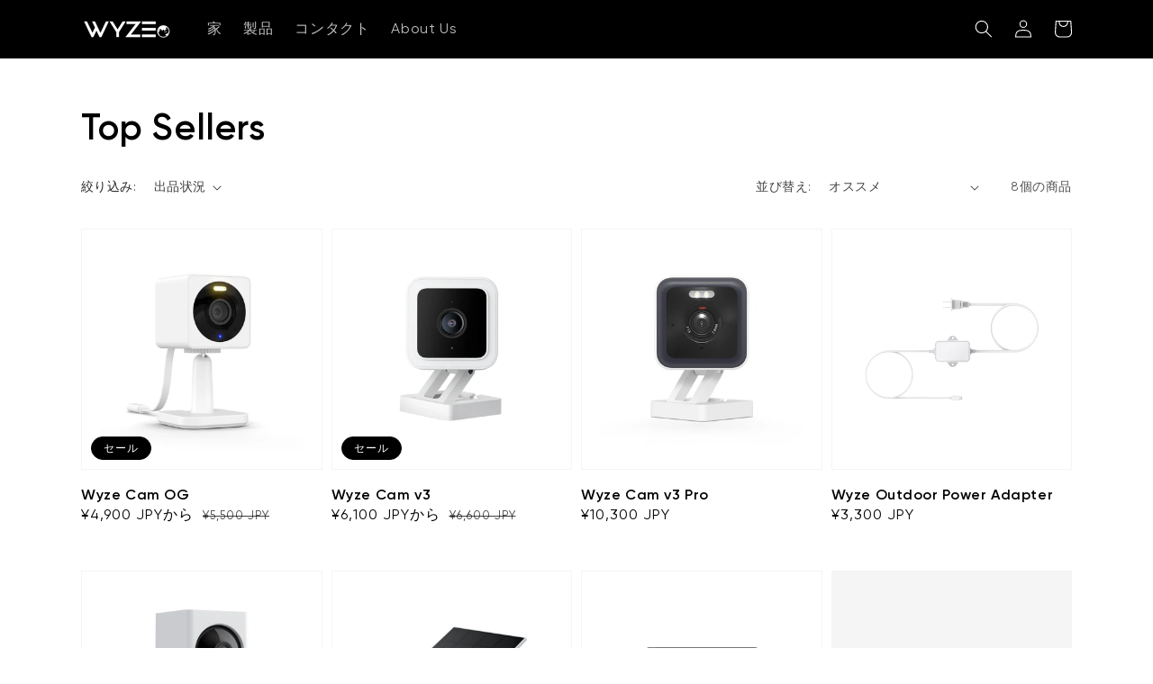

--- FILE ---
content_type: text/css
request_url: https://global.wyze.com/cdn/shop/t/5/assets/base-wyze.css?v=138579115481062449431661928004
body_size: 1561
content:
@font-face{font-family:Gilroy;src:url(https://dpf1vvfzejmqw.cloudfront.net/static_common/fonts/Gilroy-Regular.woff2) format("woff2"),url(https://dpf1vvfzejmqw.cloudfront.net/static_common/fonts/Gilroy-Regular.woff) format("woff");font-weight:400;font-style:normal;font-display:swap}@font-face{font-family:Gilroy;src:url(https://dpf1vvfzejmqw.cloudfront.net/static_common/fonts/Gilroy-Medium.woff2) format("woff2"),url(https://dpf1vvfzejmqw.cloudfront.net/static_common/fonts/Gilroy-Medium.woff) format("woff");font-weight:500;font-style:normal;font-display:swap}@font-face{font-family:Gilroy;src:url(https://dpf1vvfzejmqw.cloudfront.net/static_common/fonts/Gilroy-SemiBold.woff2) format("woff2"),url(https://dpf1vvfzejmqw.cloudfront.net/static_common/fonts/Gilroy-SemiBold.woff) format("woff");font-weight:600;font-style:normal;font-display:swap}@font-face{font-family:Gilroy;src:url(https://dpf1vvfzejmqw.cloudfront.net/static_common/fonts/Gilroy-Bold.woff2) format("woff2"),url(https://dpf1vvfzejmqw.cloudfront.net/static_common/fonts/Gilroy-Bold.woff) format("woff");font-weight:700;font-style:normal;font-display:swap}:root{--gilroy: "Gilroy", Futura, -apple-system, BlinkMacSystemFont, "Segoe UI", Roboto, Helvetica, Arial, sans-serif, "Apple Color Emoji", "Segoe UI Emoji", "Segoe UI Symbol"}.display-01{font-family:var(--gilroy);font-size:9.6rem;line-height:1.125;letter-spacing:-.019em;font-weight:700}.display-02{font-family:var(--gilroy);font-size:8rem;line-height:1.15;letter-spacing:-.015em;font-weight:700}.display-03{font-family:var(--gilroy);font-size:6.4rem;line-height:1.125;letter-spacing:-.011em;font-weight:700}.heading-01{font-family:var(--gilroy);font-size:5.2rem;line-height:1.154;letter-spacing:-.01em;font-weight:700}.heading-02{font-family:var(--gilroy);font-size:4.4rem;line-height:1.182;letter-spacing:-.006em;font-weight:700}.heading-03{font-family:var(--gilroy);font-size:3.8rem;line-height:1.158;letter-spacing:-.005em;font-weight:700}.heading-04{font-family:var(--gilroy);font-size:3.2rem;line-height:1.375;letter-spacing:-.0025em;font-weight:700}.subheading-01{font-family:var(--gilroy);font-size:2.8rem;line-height:1.286;letter-spacing:-.002em;font-weight:600}.subheading-02{font-family:var(--gilroy);font-size:2.4rem;line-height:1.333;letter-spacing:-.001em;font-weight:600}.subheading-03{font-family:var(--gilroy);font-size:2rem;line-height:1.4;letter-spacing:-.001em;font-weight:600}.subheading-04{font-family:var(--gilroy);font-size:1.8rem;line-height:1.444;letter-spacing:-.001em;font-weight:600}.label-01-md{font-family:var(--gilroy);font-size:1.6rem;line-height:1.333;font-weight:600}.label-01-sm{font-family:var(--gilroy);font-size:1.4rem;line-height:1.143;font-weight:600}.label-02-md{font-family:var(--gilroy);font-size:1.6rem;line-height:1.333;font-weight:500}.label-02-sm{font-family:var(--gilroy);font-size:1.4rem;line-height:1.143;font-weight:500}.label-03-md{font-family:var(--gilroy);font-size:1.6rem;line-height:1.333;font-weight:400}.label-03-sm{font-family:var(--gilroy);font-size:1.4rem;line-height:1.143;font-weight:400}.body-lg{font-family:var(--gilroy);font-size:1.8rem;line-height:1.556;font-weight:500}.body-md{font-family:var(--gilroy);font-size:1.6rem;line-height:1.5;font-weight:500}.body-sm{font-family:var(--gilroy);font-size:1.4rem;line-height:1.429;font-weight:500;letter-spacing:.0025em}.overline-lg{font-family:var(--gilroy);font-size:2rem;line-height:1.2;font-weight:700;letter-spacing:.02em}.overline-md{font-family:var(--gilroy);font-size:1.6rem;line-height:1.25;font-weight:600;letter-spacing:.025em}.overline-sm{font-family:var(--gilroy);font-size:1.2rem;line-height:1.333;font-weight:600;letter-spacing:.03em}.caption{font-family:var(--gilroy);font-size:1.2rem;line-height:1.333;font-weight:500;letter-spacing:.005em}.section-header{max-width:66rem;margin:0 auto 2rem;text-align:center}@media screen and (min-width: 660px){.section-header{margin:0 auto 3.2rem}}.section-header__title,.section-header__title.text-regular{margin:0;padding:0;font-family:var(--gilroy);font-size:2.4rem;line-height:1.333;letter-spacing:-.001em;font-weight:600}.section-header__title.text-large{font-family:var(--gilroy);font-size:2.8rem;line-height:1.286;letter-spacing:-.002em;font-weight:600}.section-header__subtitle,.section-header__subtitle.text-regular{margin-top:.8rem;margin-bottom:0;font-family:var(--gilroy);font-size:1.4rem;line-height:1.429;font-weight:400;letter-spacing:normal}.section-header__subtitle.text-large{font-family:var(--gilroy);font-size:1.6rem;line-height:1.5;font-weight:500}@media screen and (min-width: 660px){.section-header__title,.section-header__title.text-regular{margin:0;padding:0 3rem;font-family:var(--gilroy);font-size:3.8rem;line-height:1.158;letter-spacing:-.005em;font-weight:700}.section-header__title.text-large{font-family:var(--gilroy);font-size:4.4rem;line-height:1.182;letter-spacing:-.006em;font-weight:700}.section-header__subtitle,.section-header__subtitle.text-regular{margin-top:1.6rem;font-family:var(--gilroy);font-size:1.6rem;line-height:1.5;font-weight:400}.section-header__subtitle.text-large{font-family:var(--gilroy);font-size:1.8rem;line-height:1.556;font-weight:500}}:root{--green-90: #055446;--green-80: #08846f;--green-70: #0AA288;--wyze-green-dark: #1AD8A8;--wyze-green: #1DF0BB;--wyze-green-light: #33F1C2;--green-30: #98FFDF;--green-10: #D2FFF2;--green-5: #F2FFFC;--purple-70: #30187B;--wyze-purple: #4E2FD2;--purple-30: #827AFF;--purple-10: #B8C4FF;--purple-5: #E6EEFF}.text-green-90{color:var(--green-90)}.bg-green-90{background-color:var(--green-90)}.text-green-80{color:var(--green-80)}.bg-green-80{background-color:var(--green-80)}.text-green-70{color:var(--green-70)}.bg-green-70{background-color:var(--green-70)}.text-wyze-green{color:var(--wyze-green)}.bg-wyze-green{background-color:var(--wyze-green)}.text-green-30{color:var(--green-30)}.bg-green-30{background-color:var(--green-30)}.text-green-10{color:var(--green-10)}.bg-green-10{background-color:var(--green-10)}.text-green-5{color:var(--green-5)}.bg-green-5{background-color:var(--green-5)}.text-purple-70{color:var(--purple-70)}.bg-purple-70{background-color:var(--purple-70)}.text-wyze-purple{color:var(--wyze-purple)}.bg-wyze-purple{background-color:var(--wyze-purple)}.text-purple-30{color:var(--purple-30)}.bg-purple-30{background-color:var(--purple-30)}.text-purple-10{color:var(--purple-10)}.bg-purple-10{background-color:var(--purple-10)}.text-purple-5{color:var(--purple-5)}.bg-purple-5{background-color:var(--purple-5)}:root{--white: #FFF;--black: #000;--gray-c300: #E6EBF0;--gray-c700: #525963;--gray-c800: #393F47;--gray-10: #FAFAFA;--gray-15: #F3F3F3;--gray-20: #F0F0F0;--gray-30: #E3E3E3;--gray-40: #CCCCCC;--gray-50: #969696;--gray-60: #757575;--gray-70: #575757;--gray-80: #3B3B3B;--gray-90: #1F1F1F}.text-white{color:var(--white)}.bg-white{background-color:var(--white)}.text-black{color:var(--black)}.bg-black{background-color:var(--black)}.text-gray-c300{color:var(--gray-c300)}.bg-gray-c300{background-color:var(--gray-c300)}.text-gray-c700{color:var(--gray-c700)}.bg-gray-c700{background-color:var(--gray-c700)}.text-gray-c800{color:var(--gray-c800)}.bg-gray-c800{background-color:var(--gray-c800)}.text-gray-10{color:var(--gray-10)}.bg-gray-10{background-color:var(--gray-10)}.text-gray-15{color:var(--gray-15)}.bg-gray-15{background-color:var(--gray-15)}.text-gray-20{color:var(--gray-20)}.bg-gray-20{background-color:var(--gray-20)}.text-gray-30{color:var(--gray-30)}.bg-gray-30{background-color:var(--gray-30)}.text-gray-40{color:var(--gray-40)}.bg-gray-40{background-color:var(--gray-40)}.text-gray-50{color:var(--gray-50)}.bg-gray-50{background-color:var(--gray-50)}.text-gray-60{color:var(--gray-60)}.bg-gray-60{background-color:var(--gray-60)}.text-gray-70{color:var(--gray-70)}.bg-gray-70{background-color:var(--gray-70)}.text-gray-80{color:var(--gray-80)}.bg-gray-80{background-color:var(--gray-80)}.text-gray-90{color:var(--gray-90)}.bg-gray-90{background-color:var(--gray-90)}:root{--rose-10: #FAD7E0;--rose-50: #B50030;--lilac-10: #F6F5FF}.text-rose-10{color:var(--rose-10)}.bg-rose-10{background-color:var(--rose-10)}.text-rose-50{color:var(--rose-50)}.bg-rose-50{background-color:var(--rose-50)}.text-lilac-10{color:var(--lilac-10)}.bg-lilac-10{background-color:var(--lilac-10)}.btn-gr-solid-l,.btn-gr-solid-m,.btn-gr-solid-s,.btn-dk-solid-l,.btn-dk-solid-m,.btn-dk-solid-s,.btn-lt-solid-l,.btn-lt-solid-m,.btn-lt-solid-s,.btn-gr-outline-l,.btn-gr-outline-m,.btn-gr-outline-s,.btn-dk-outline-l,.btn-dk-outline-m,.btn-dk-outline-s,.btn-lt-outline-l,.btn-lt-outline-m,.btn-lt-outline-s{position:relative;display:inline-flex;justify-content:center;align-items:center;border:2px solid;border-radius:4px;transition:background-color .2s ease-in-out,color .2s ease-in-out,border-color .2s ease-in-out;font-weight:600;font-family:var(--gilroy);text-decoration:none;cursor:pointer}.btn-gr-solid-l,.btn-dk-solid-l,.btn-lt-solid-l,.btn-gr-outline-l,.btn-dk-outline-l,.btn-lt-outline-l{padding:1.6rem 2.4rem;font-size:2rem;line-height:1.2}.btn-gr-solid-m,.btn-dk-solid-m,.btn-lt-solid-m,.btn-gr-outline-m,.btn-dk-outline-m,.btn-lt-outline-m{padding:1.6rem 2.4rem;font-size:1.4rem;line-height:1.143}.btn-gr-solid-s,.btn-dk-solid-s,.btn-lt-solid-s,.btn-gr-outline-s,.btn-dk-outline-s,.btn-lt-outline-s{padding:.8rem 1.6rem;font-size:1.4rem;line-height:1.143}.btn-gr-solid-l,.btn-gr-solid-m,.btn-gr-solid-s{border-color:var(--wyze-green);background-color:var(--wyze-green);color:var(--black)}.btn-gr-solid-l:hover,.btn-gr-solid-m:hover,.btn-gr-solid-s:hover{border-color:var(--wyze-green-light);background-color:var(--wyze-green-light)}.btn-gr-solid-l:focus,.btn-gr-solid-m:focus,.btn-gr-solid-s:focus{border-color:var(--wyze-green-dark);background-color:var(--wyze-green-dark)}.btn-gr-solid-l:disabled,.btn-gr-solid-m:disabled,.btn-gr-solid-s:disabled{border-color:var(--gray-40);background-color:var(--gray-40);color:var(--gray-60)}.btn-dk-solid-l,.btn-dk-solid-m,.btn-dk-solid-s{border-color:var(--black);background-color:var(--black);color:var(--white)}.btn-dk-solid-l:hover,.btn-dk-solid-m:hover,.btn-dk-solid-s:hover{border-color:var(--wyze-green);background-color:var(--wyze-green);color:var(--black)}.btn-dk-solid-l:focus,.btn-dk-solid-m:focus,.btn-dk-solid-s:focus{border-color:var(--wyze-green-dark);background-color:var(--wyze-green-dark)}.btn-dk-solid-l:disabled,.btn-dk-solid-m:disabled,.btn-dk-solid-s:disabled{border-color:var(--gray-60);background-color:var(--gray-60);color:var(--gray-40)}.btn-lt-solid-l,.btn-lt-solid-m,.btn-lt-solid-s{border-color:var(--white);background-color:var(--white);color:var(--black)}.btn-lt-solid-l:hover,.btn-lt-solid-m:hover,.btn-lt-solid-s:hover{border-color:var(--wyze-green);background-color:var(--wyze-green);color:var(--black)}.btn-lt-solid-l:focus,.btn-lt-solid-m:focus,.btn-lt-solid-s:focus{border-color:var(--wyze-green-dark);background-color:var(--wyze-green-dark)}.btn-lt-solid-l:disabled,.btn-lt-solid-m:disabled,.btn-lt-solid-s:disabled{border-color:var(--gray-60);background-color:var(--gray-60);color:var(--gray-40)}.btn-gr-outline-l,.btn-gr-outline-m,.btn-gr-outline-s{border-color:var(--wyze-green);background-color:transparent;color:var(--wyze-green)}.btn-gr-outline-l:hover,.btn-gr-outline-m:hover,.btn-gr-outline-s:hover{border-color:var(--wyze-green-light);color:var(--wyze-green-light)}.btn-gr-outline-l:focus,.btn-gr-outline-m:focus,.btn-gr-outline-s:focus{border-color:var(--wyze-green-dark);color:var(--wyze-green-dark)}.btn-gr-outline-l:disabled,.btn-gr-outline-m:disabled,.btn-gr-outline-s:disabled{border-color:var(--gray-40);color:var(--gray-40)}.btn-dk-outline-l,.btn-dk-outline-m,.btn-dk-outline-s{border-color:var(--black);background-color:transparent;color:var(--black)}.btn-dk-outline-l:hover,.btn-dk-outline-m:hover,.btn-dk-outline-s:hover{border-color:var(--gray-90);color:var(--gray-90)}.btn-dk-outline-l:focus,.btn-dk-outline-m:focus,.btn-dk-outline-s:focus{border-color:var(--black);color:var(--black)}.btn-dk-outline-l:disabled,.btn-dk-outline-m:disabled,.btn-dk-outline-s:disabled{border-color:var(--gray-50);color:var(--gray-50)}.btn-lt-outline-l,.btn-lt-outline-m,.btn-lt-outline-s{border-color:var(--white);background-color:transparent;color:var(--white)}.btn-lt-outline-l:hover,.btn-lt-outline-m:hover,.btn-lt-outline-s:hover{border-color:var(--gray-10);color:var(--gray-10)}.btn-lt-outline-l:focus,.btn-lt-outline-m:focus,.btn-lt-outline-s:focus{border-color:var(--white);color:var(--white)}.btn-lt-outline-l:disabled,.btn-lt-outline-m:disabled,.btn-lt-outline-s:disabled{border-color:var(--gray-50);color:var(--gray-50)}a:not(.btn-gr-solid-l,.btn-gr-solid-m,.btn-gr-solid-s,.btn-dk-solid-l,.btn-dk-solid-m,.btn-dk-solid-s,.btn-lt-solid-l,.btn-lt-solid-m,.btn-lt-solid-s,.btn-gr-outline-l,.btn-gr-outline-m,.btn-gr-outline-s,.btn-dk-outline-l,.btn-dk-outline-m,.btn-dk-outline-s,.btn-lt-outline-l,.btn-lt-outline-m,.btn-lt-outline-s){font-weight:700;color:inherit}@media (max-width: 749.99px){.padding-top-mobile{padding-top:4rem!important}.padding-bottom-mobile{padding-bottom:4rem!important}.margin-top-mobile{margin-top:3rem!important}.margin-bottom-mobile{margin-bottom:3rem!important}}@media (min-width: 750px){.padding-top-desktop{padding-top:6.4rem!important}.padding-bottom-desktop{padding-bottom:6.4rem!important}.margin-top-desktop{margin-top:4.8rem!important}.margin-bottom-desktop{margin-bottom:4.8rem!important}}.aspect-ratio--adapt,.aspect-ratio--1\:1,.aspect-ratio--2\:3,.aspect-ratio--3\:2,.aspect-ratio--4\:5,.aspect-ratio--5\:4,.aspect-ratio--9\:16 .aspect-ratio--16\:9{width:100%;margin:0 auto}.aspect-ratio--1\:1{max-width:calc((800px - 12.8rem)*1)}.aspect-ratio--2\:3{max-width:calc((800px - (6.4rem * 2)) * 2 / 3)}.aspect-ratio--3\:2{max-width:calc((800px - 12.8rem)*1.5)}.aspect-ratio--4\:5{max-width:calc((800px - 12.8rem)*.8)}.aspect-ratio--5\:4{max-width:calc((800px - 12.8rem)/.8)}.aspect-ratio--9\:16{max-width:calc((800px - 12.8rem)*.5625)}.aspect-ratio--16\:9{max-width:calc((800px - (6.4rem * 2)) * 16 / 9)}.media--mobile,.media--desktop{background-color:transparent;min-height:100%;width:100%}.media--mobile{display:block!important}.media--desktop{display:none!important}@media screen and (min-width: 750px){.media--mobile{display:none!important}.media--desktop{display:block!important}}.media--1\:1{padding-top:100%}.media--2\:3{padding-top:150%}.media--3\:2{padding-top:66.67%}.media--4\:5{padding-top:125%}.media--5\:4{padding-top:80%}.media--9\:16{padding-top:178%}.media--16\:9{padding-top:56.25%}.media--placeholder{background-color:rgba(var(--color-foreground),.04);position:relative;overflow:hidden}.media--placeholder.media--adapt{height:20rem}@media screen and (min-width: 750px){.media--placeholder.media--adapt{height:30rem}}.media--placeholder>svg{position:absolute;left:50%;max-width:80rem;top:50%;transform:translate(-50%,-50%);width:100%;fill:currentColor}.item-video{position:relative;overflow:hidden;width:100%}.item-video:after{display:block;content:"";padding-top:56.25%}.item-video iframe{position:absolute;top:0;left:0;width:100%;height:100%}
/*# sourceMappingURL=/cdn/shop/t/5/assets/base-wyze.css.map?v=138579115481062449431661928004 */


--- FILE ---
content_type: text/css
request_url: https://global.wyze.com/cdn/shop/t/5/assets/component-list-menu.css?v=122788540933303122671661928004
body_size: -404
content:
.list-menu--right{right:0}.list-menu--disclosure{position:absolute;min-width:100%;width:20rem;border:1px solid rgba(var(--color-foreground),.2);background-color:rgb(var(--color-background))}.list-menu--disclosure:focus{outline:none}.list-menu__item--active{text-decoration:underline;text-underline-offset:.3rem}.list-menu--disclosure.localization-selector{max-height:18rem;overflow:auto;width:10rem;padding:.5rem}.list-menu__item{font-size:1.6rem}#Account-Login-MenuList{right:-5rem;width:28rem;padding:2rem 0 1rem;clip-path:polygon(-5px 1rem,20rem 1rem,21rem 0,22rem 1rem,calc(100% + 5px) 1rem,calc(100% + 5px) calc(100% + 5px),-5px calc(100% + 5px));color:var(--black);background-color:var(--white);border-radius:2px;box-shadow:0 1px 4px #0000001a}#Account-Login-MenuList .header__menu-item{font-family:var(--gilroy);font-size:1.6rem;line-height:1.5;font-weight:500}#Account-Login-MenuList .header__menu-item:hover{color:var(--black);background-color:var(--gray-20)}
/*# sourceMappingURL=/cdn/shop/t/5/assets/component-list-menu.css.map?v=122788540933303122671661928004 */


--- FILE ---
content_type: text/css
request_url: https://global.wyze.com/cdn/shop/t/5/assets/component-menu-drawer.css?v=182273579834704990651661928004
body_size: 570
content:
.header__icon--menu{position:initial}.js menu-drawer>details>summary:before,.js menu-drawer>details[open]:not(.menu-opening)>summary:before{content:"";position:absolute;cursor:default;width:100%;height:calc(100vh - 100%);height:calc(var(--viewport-height, 100vh) - (var(--header-bottom-position, 100%)));top:100%;left:0;background:rgba(var(--color-foreground),.5);opacity:0;visibility:hidden;z-index:2;transition:opacity 0s,visibility 0s}menu-drawer>details[open]>summary:before{visibility:visible;opacity:1;transition:opacity var(--duration-default) ease,visibility var(--duration-default) ease}.menu-drawer__backdrop{position:fixed;top:0;left:0;right:0;bottom:0;width:100%;height:100%;background-color:#00000080;display:block!important;z-index:-5}.menu-drawer{position:absolute;transform:translate(-100%);visibility:hidden;z-index:3;left:0;top:100%;width:calc(100vw - 4rem);padding:0;border:.1rem solid rgba(var(--color-foreground),.2);border-left:0;background-color:var(--white);color:var(--gray-80);overflow-x:hidden}.js .menu-drawer{height:calc(100vh - 100%);height:calc(var(--viewport-height, 100vh) - (var(--header-bottom-position, 100%)))}.js details[open]>.menu-drawer,.js details[open]>.menu-drawer__submenu{transition:transform var(--duration-default) ease,visibility var(--duration-default) ease}.no-js details[open]>.menu-drawer,.js details[open].menu-opening>.menu-drawer,details[open].menu-opening>.menu-drawer__submenu{transform:translate(0);visibility:visible}@media screen and (min-width: 440px){.menu-drawer{width:40rem}.no-js .menu-drawer{height:auto}}.menu-drawer__inner-container{position:relative;height:100%}.menu-drawer__navigation-container{display:grid;grid-template-rows:1fr auto;align-content:space-between;overflow-y:auto;height:100%}.menu-drawer__navigation,.menu-drawer__inner-submenu{padding:2rem 2.9rem 2rem 2.4rem}.menu-drawer__inner-submenu{flex:1;overflow-x:hidden;overflow-y:auto}.no-js .menu-drawer__navigation{padding:0}.no-js .menu-drawer__navigation>ul>li{border-bottom:.1rem solid rgba(var(--color-foreground),.04)}.no-js .menu-drawer__submenu ul>li{border-top:.1rem solid rgba(var(--color-foreground),.04)}.menu-drawer__shop-container{padding-bottom:1.4rem;border-bottom:1px solid var(--gray-30)}.menu-drawer__menu-item{padding:1rem 0rem;text-decoration:none;font-size:1.8rem;border-bottom:1px solid var(--gray-30);letter-spacing:-.001em}.menu-drawer__menu-item--shop-title{border-bottom:0}.menu-drawer__menu-item--shop-item{color:var(--gray-80)!important;font-size:1.4rem;line-height:1.6rem!important;font-weight:400!important;border-bottom:0}.menu-drawer__menu-item--child-collection{font-size:1.6rem;color:var(--black)!important}.menu-drawer .menu-drawer__menu-item.link--text{color:var(--green-90);font-weight:500;line-height:2.8rem;padding-right:5.2rem}.no-js .menu-drawer__menu-item{font-size:1.6rem}.no-js .menu-drawer__submenu .menu-drawer__menu-item{padding:1.2rem 5.2rem 1.2rem 6rem}.no-js .menu-drawer__submenu .menu-drawer__submenu .menu-drawer__menu-item{padding-left:9rem}.menu-drawer summary.menu-drawer__menu-item{padding-left:0;padding-right:5.2rem}.no-js .menu-drawer__menu-item .icon-caret{right:3rem;color:var(--green-70)}.menu-drawer__menu-item--active,.menu-drawer__menu-item:focus,.menu-drawer__menu-item:hover{color:var(--gray-80);background-color:var(--white)}.menu-drawer__menu-item--active:hover{background-color:var(--white)}.js .menu-drawer__menu-item .icon-caret,.no-js .menu-drawer .icon-chevron-right{display:none}.menu-drawer__menu-item>.icon-chevron-right{position:absolute;right:2.5rem;top:50%;transform:translateY(-50%);color:var(--green-70)}.js .menu-drawer__submenu{display:flex;flex-direction:column;overflow:hidden;position:absolute;top:0;width:100%;bottom:0;left:0;background-color:var(--white);z-index:1;transform:translate(100%);visibility:hidden}.js .menu-drawer__submenu .menu-drawer__submenu{overflow-y:auto}.menu-drawer__close-button{padding:2rem 2.5rem;text-decoration:none;display:flex;align-items:center;font-size:1.4rem;line-height:2.8rem;font-weight:500!important;width:100%;color:var(--black);background-color:var(--green-5);font-family:var(--font-body-family);font-style:var(--font-body-style)}.menu-drawer__close-button:hover{background-color:var(--green-10);color:var(--black)}.no-js .menu-drawer__close-button{display:none}.menu-drawer__close-button .icon-chevron-right{transform:rotate(180deg);margin-right:1rem}.menu-drawer__shop-all{display:block;border:2px solid var(--black);color:var(--black)!important;font-size:1.4rem;line-height:1.6rem;font-weight:500!important;padding:.8rem 1.6rem;border-radius:.4rem;text-decoration:none;width:max-content;margin-top:2.4rem}.menu-drawer__highlight{margin-top:4.8rem;margin-bottom:4.8rem}.menu-drawer__highlight a{text-decoration:none}.menu-drawer__highlight__header{color:var(--green-90);font-weight:500;font-size:1.8rem;line-height:2.8rem;margin-top:0;margin-bottom:1.6rem}.menu-drawer__highlight img{display:block;max-width:300px;width:100%;height:auto;border-radius:8px}.menu-drawer__highlight__subheader{margin-top:1.2rem;margin-bottom:0}.menu-drawer__utility-links{padding:2rem;background-color:rgba(var(--color-foreground),.03)}.menu-drawer__account{display:inline-flex;align-items:center;text-decoration:none;padding:1.2rem;margin-left:-1.2rem;font-size:1.4rem;color:var(--gray-80)}.menu-drawer__account .icon-account{height:2rem;width:2rem;margin-right:1rem}.menu-drawer__account:hover .icon-account{transform:scale(1.07)}.menu-drawer .list-social{justify-content:flex-start;margin-left:-1.25rem;margin-top:2rem}.menu-drawer .list-social:empty{display:none}.menu-drawer .list-social__link{padding:1.3rem 1.25rem}
/*# sourceMappingURL=/cdn/shop/t/5/assets/component-menu-drawer.css.map?v=182273579834704990651661928004 */


--- FILE ---
content_type: image/svg+xml
request_url: https://global.wyze.com/cdn/shop/files/Wyze_Global_Logo_White.svg?v=1677713787&width=100
body_size: 658
content:
<?xml version="1.0" encoding="UTF-8"?>
<svg id="Layer_1" data-name="Layer 1" xmlns="http://www.w3.org/2000/svg" viewBox="0 0 852.67 198.39">
  <defs>
    <style>
      .cls-1, .cls-2 {
        fill: #fff;
      }

      .cls-2 {
        fill-rule: evenodd;
      }
    </style>
  </defs>
  <g id="Wyze_Logo_White" data-name="Wyze Logo_White">
    <g id="Vector_Smart_Object" data-name="Vector Smart Object">
      <g>
        <path class="cls-2" d="m131.79,24.54h-27.52l27.52,58.48-24.08,50.74L56.12,24.54h-27.52l70.51,150.49h17.2l29.24-61.92,29.24,61.92h17.2L262.5,24.54h-27.52l-51.6,110.07-51.6-110.07Z"/>
        <path class="cls-2" d="m393.21,24.54l-47.3,75.67-47.3-75.67h-29.24l64.5,102.33v47.3h24.94v-47.3l63.64-102.33h-29.24Z"/>
        <path class="cls-2" d="m576.38,175.03h130.71v-25.8h-130.71v25.8Z"/>
        <path class="cls-2" d="m576.38,50.34h130.71v-25.8h-130.71v25.8Z"/>
        <path class="cls-2" d="m576.38,112.26h130.71v-25.8h-130.71v25.8Z"/>
        <path class="cls-2" d="m430.19,24.54v24.94h85.99l-96.31,125.55h140.17v-24.94h-88.57l97.17-125.55h-138.45Z"/>
      </g>
    </g>
  </g>
  <g>
    <path class="cls-1" d="m779.38,61.93c-32.05,0-58.13,26.08-58.13,58.13s26.08,58.13,58.13,58.13,58.13-26.08,58.13-58.13-26.08-58.13-58.13-58.13Zm-41.67,88.88c1.05.02,2.32-.05,2.73-.96.48-.56-1.21-1.03-.73-1.59,1.76-.83,1.57-3.68,1.49-5.26,1.33-1.47,2.17-2.07,1.81-4.33-1.34-1.5-4.21,1.53-5.01,2.56.04,2.13.39,4.27-1.5,5.72.08.12-.01,1.14-.03,2.1-1.62-2.4-3.04-4.94-4.25-7.6.71-.7,1.25-1.23,1.28-1.28.24-.17.01-12.92.09-13.15-.07-.31,5.85-5.84,5.94-6.07.31-.3,1.74.18,1.98-.23,5.18-9.11,4.45-8.34-5.11-8.16-.24.06-3.37-5.01-6.02-9.32.37-1.08.77-2.15,1.21-3.2,5.21,8.35,5.25,14.59,17.5,5.28.58-6.94-.83-4.14-5.85-4.86-8.24-6.58-.72-8.09-1.14-4.86.06.91,6.93-.3,6.99.61.14.25-.32,2.65.3,2.56h6.77c.37.13,10.48,10.24,10.61,10.61.12.11-.35,7.17.3,6.86.12-.22,3.57.3,3.48-.2.7-1.82,2.21-5.61,1.73-7.59,4.39-4.9,7.73-9.57,11.49-.68,1.96.41,2.58-.45,3.36,2.21-.38,2.42.81,3.02,2.52,1.3,1.65.13,4.98,6.38,7.18,4.12-.08-.21.16-7.28-.09-7.43-.58-.78-4.53-3.59-3.02-4.58.89,0,3.62-.32,4.04.93,1.6-.33-1.12-1.25,3.31-.93,6.32-4.63,4.19-8.61.87-13.94-.13-.23,2.12-1.45,1.55-1.81-.69-.88-.97-1.89-1.94-.54-.29.49-2.08-1.76-2.3-1.87-.45-.44,1.42-1.44,1.59-1.71.43-.39,1.33,1.13,1.63,1.24.83.38,3.04-.57,2.46,1.29.08.66,1.61.06,1.95.39.84.81,5,5.78,4.05,1.19-1.15-1.15-5.38-4.45-3.63-6.19,2.28.45,3.6-.47,4.31-1.92,3.1,2.47,5.91,5.28,8.37,8.39.02.69,0,1.2-.15,1.35-.26.11-5.84,6.11-6.2,6.07-1.12-.21-2.37.19-3,1.18-.24.29-3.7.58-3.66,1.13.09.17-.2,3.33.18,3.3.31-.06,3.41,2.08,3.42,1.11-.21-2.04-.01-3.91,1.79-5.19.15-.34,2.8.99,3.02,1.02.38.25,5.17-4.34,5.47-4.41.31-.26.03-3.26.36-3.49,0-.03.09-.1.2-.18,6.15,8.52,9.78,18.96,9.78,30.24,0,2.61-.2,5.17-.57,7.68-.41-.37-.71-.66-.7-.73-.15-.24-4.64-.01-4.85-.09-1.35-1.73-2.16.33-3.23,1.18-.34.36,1.06,1.87,1.35,1.99,1.35-.37,4.38,1.09,2.04,2.16-.49.36,1.01,1.72,1.27,1.85,1.52-.02,2.34-.15,2.83-.27-.4,1.46-.86,2.9-1.38,4.3-.37.43-.52.93-.58,1.47-.35.85-.72,1.69-1.11,2.52-2.02,1.99-2.43-.23-4.67-2.12,1.2-2.47,1.42-4.18-2.23-3.46-3.05,2.86-1.73,1.57-2.63,4.48-3.89-2.27-4.65-2.05-7.88,1.54-.33.34.25,2.64-.33,2.8-.24.27-8.82,1.48-8.72,2.13.37,6.46-2.02,10.32,4.91,14.07,3.54-3.77,4.22-5.78,9.9-4.32.01.22,0,.5,0,.79-9.25,8.58-21.62,13.84-35.2,13.84-17.06,0-32.22-8.29-41.67-21.06Z"/>
    <path class="cls-1" d="m800.88,128.56c2.79-.41,4.82,1.51,4.51-2.58,2.27-1.7,2.36-6.58.01-8.26-.36-.73-4.85,5.07-5.12,5.07-3.82-.14-1.38,4.59.61,5.76Z"/>
    <path class="cls-1" d="m787.55,119.09c-6.32-1.02,3.7,4.1,2.63,9.55,1.14,1.17,3.24,3.52,5.14,2.82,1.62-1.32-1.97-4.53-2.67-5.59.82-2.36-3.78-5.39-5.1-6.79Z"/>
  </g>
</svg>

--- FILE ---
content_type: text/javascript
request_url: https://global.wyze.com/cdn/shop/t/5/assets/mega-menu.js?v=100310958456672235191661928004
body_size: -245
content:
class MegaMenu extends HTMLElement{constructor(){super(),this.megaMenuBackdrop=document.querySelector(".mega-menu__backdrop"),this.shopButton=document.querySelector(".header__menu-item--mega-menu"),this.shopButton.addEventListener("mouseover",()=>{this.openMegaMenu(),window.addEventListener("click",this.windowClickHandler.bind(this)),this.addEventListener("mouseleave",this.mouseLeaveHandler.bind(this))}),this.tabs=this.querySelectorAll(".mega-menu__tab"),this.tabs.forEach(tab=>tab.addEventListener("click",this.tabClick.bind(this))),this.tabContents=this.querySelectorAll(".mega-menu__content-container")}openMegaMenu(){this.classList.add("active"),this.megaMenuBackdrop.classList.add("active")}closeMegaMenu(){this.classList.remove("active"),this.megaMenuBackdrop.classList.remove("active")}mouseLeaveHandler(e){let reEntered=!1;const setReEntered=()=>reEntered=!0;this.addEventListener("mouseenter",setReEntered),setTimeout(()=>{reEntered||this.closeMegaMenu(),this.removeEventListener("mouseenter",setReEntered)},500)}windowClickHandler(e){!e.path.includes(this)&&!e.path.includes(this.shopButton)&&(this.closeMegaMenu(),window.removeEventListener("click",this.windowClickHandler.bind(this)))}tabClick(e){if(e.currentTarget.classList.contains("active"))return;this.tabs.forEach(tab=>tab.classList.remove("active")),this.tabContents.forEach(tabContent=>tabContent.classList.remove("active")),e.currentTarget.classList.add("active");const index=Array.prototype.indexOf.call(this.tabs,e.currentTarget);index!==-1&&this.tabContents[index].classList.add("active")}}customElements.define("mega-menu",MegaMenu);
//# sourceMappingURL=/cdn/shop/t/5/assets/mega-menu.js.map?v=100310958456672235191661928004
